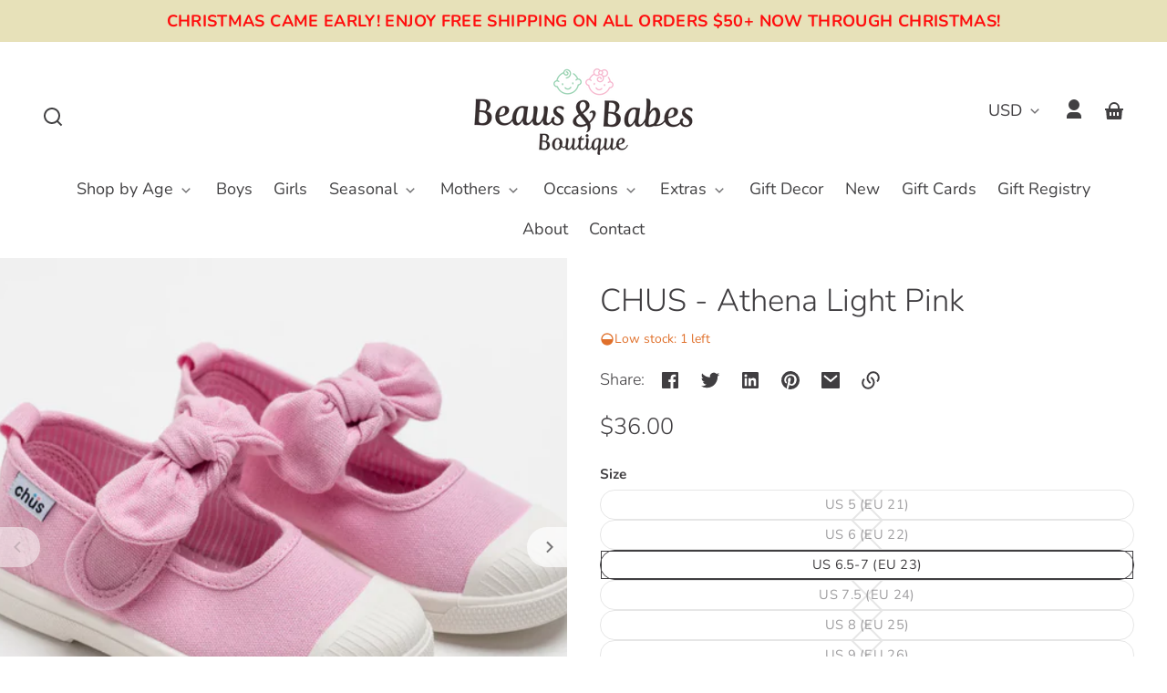

--- FILE ---
content_type: text/html; charset=utf-8
request_url: https://beausandbabesboutique.com/variants/42179900113084/?section_id=pickup-availability
body_size: 787
content:
<div id="shopify-section-pickup-availability" class="shopify-section">
<pickup-availability-preview class="pickup-availability-preview"><div><p class="flex flex--align-center copy--italic space--mb--xsmall"><svg xmlns="http://www.w3.org/2000/svg" aria-hidden="true" focusable="false" role="presentation" viewBox="0 0 24 24" width="24" height="24" class="space--mr--xsmall"><path d="M10 15.172l9.192-9.193 1.415 1.414L10 18l-6.364-6.364 1.414-1.414z" /></svg>
Pickup available at Beaus &amp; Babes Boutique.
        </p>
        <p class="copy--small">
          Usually ready in 2 hours.
          <drawer-opener id="pickup-drawer-opener" data-drawer-id="pickup-drawer">
            <button data-drawer-to-open="pickup-drawer" class="font-size--inherit button--reset copy--small" aria-haspopup="dialog">View store information
</button>
          </drawer-opener>
        </p></div>
  </pickup-availability-preview>

  <dialog id="pickup-drawer" class="drawer drawer--pickup motion-reduce" tabindex="-1"  data-drawer-dialog aria-labelledby="PickupAvailabilityDrawerTitle" hidden>
    <header class="drawer__header">
      <div class="space--mt--medium">
        <h2 class="type--body line-height--heading title--xsmall type--hyphenate" id="PickupAvailabilityDrawerTitle">
          CHUS - Athena Light Pink
        </h2><p class="flex flex--wrap copy--small space--mt--xsmall"><span class="space--mr--xsmall">
                Size:&nbsp;US 6.5-7 (EU 23)
</span></p></div>
      <button class="button--icon space--mt--medium drawer__close-button--right" data-drawer-to-close="pickup-drawer" aria-label="Close"><svg xmlns="http://www.w3.org/2000/svg" aria-hidden="true" focusable="false" role="presentation" viewBox="0 0 24 24" width="30" height="30" class=""><path d="M12 10.586l4.95-4.95 1.414 1.414-4.95 4.95 4.95 4.95-1.414 1.414-4.95-4.95-4.95 4.95-1.414-1.414 4.95-4.95-4.95-4.95L7.05 5.636z" /></svg>
</button>
    </header>

    <div class="drawer__scrollable space--drawer-sides">
      <ul class="space--mb--medium space--mt--small list--unstyled" data-store-availability-drawer-content><li class="element--border-top--thin space--pv--medium">
            <h3 class="copy--bold">
              Beaus &amp; Babes Boutique
            </h3>
            <p class="flex space--mv--small copy--italic"><svg xmlns="http://www.w3.org/2000/svg" aria-hidden="true" focusable="false" role="presentation" viewBox="0 0 24 24" width="24" height="24" class="space--mr--xsmall"><path d="M10 15.172l9.192-9.193 1.415 1.414L10 18l-6.364-6.364 1.414-1.414z" /></svg>
 Pickup available, usually ready in 2 hours
</p><address>
              <p>1428 Newcastle Street<br>Brunswick GA 31520<br>United States</p>
<p>+19122708211</p></address>
            <a href="https://www.google.com/maps/dir/?api=1&destination=1428 Newcastle StreetBrunswick GA 31520United States" target="_blank" rel="nofollow" class="space--mt--small display--block">
              Get directions
            </a>
          </li></ul>
    </div>
  </dialog></div>

--- FILE ---
content_type: text/css
request_url: https://beausandbabesboutique.com/cdn/shop/t/6/assets/styles-component-featured-product.css?v=157943795614311077271726876531
body_size: -74
content:
.featured-product--no-media .featured-product__hero{display:block;margin-left:auto;margin-right:auto;max-width:var(--container-max-width-copy)}.featured-product--no-media .featured-product__info{margin-left:auto;margin-right:auto;padding-left:0;padding-right:0}.featured-product__hero{margin:0 auto;max-width:var(--page-width);position:relative}@media screen and (min-width: 100rem){.featured-product__hero{padding-left:var(--space-viewport-sides);padding-right:var(--space-viewport-sides)}}@media screen and (min-width: 768px){.featured-product__hero{display:grid;gap:var(--space-grid-gap);grid-template-columns:repeat(2,minmax(0,1fr))}.featured-product__hero--media-left{grid-template-areas:"media info"}.featured-product__hero--media-right{grid-template-areas:"info media"}.featured-product__hero--media-left.featured-product__hero--media-skinny,.featured-product__hero--media-right.featured-product__hero--media-wide{grid-template-columns:minmax(0,2fr) minmax(0,3fr)}.featured-product__hero--media-left.featured-product__hero--media-wide,.featured-product__hero--media-right.featured-product__hero--media-skinny{grid-template-columns:minmax(0,3fr) minmax(0,2fr)}.featured-product__info-container{width:100%}.featured-product__info--centered{align-items:center;display:flex}}.featured-product__media{align-self:start;display:block;grid-area:media;position:relative}.featured-product__info{grid-area:info;justify-self:center;padding-top:var(--space-large);width:100%}.featured-product__block-spacing{margin-bottom:var(--space-between-product-blocks);margin-top:var(--space-between-product-blocks)}.featured-product__block-spacing--top{margin-top:var(--space-between-product-blocks)}.featured-product__block-spacing--bottom{margin-bottom:var(--space-between-product-blocks)}@media screen and (min-width: 768px){.featured-product__info{max-width:36rem;padding-top:0}.featured-product__hero--media-right .featured-product__info{padding-right:0}.featured-product__hero--media-left .featured-product__info{padding-left:0}}@media screen and (min-width: 768px){.media-gallery.featured-product__media--sticky,.featured-product__info--sticky{height:max-content;position:sticky;top:0}.no-js .featured-product__media--sticky{position:static}.no-js .body--template-product .featured-product__info{height:max-content;position:sticky;top:0}}.no-js .featured-product--section .media-gallery-old__slide:not(:first-of-type){display:none}.featured-product .variant-picker{display:grid;gap:var(--space-small);grid-template-columns:repeat(1,minmax(0,1fr))}.featured-product--3-options .variant-picker{grid-template-columns:repeat(1,minmax(0,1fr))}@media screen and (min-width: 900px){.featured-product .featured-product__main-product-form .variant-picker{grid-template-columns:repeat(2,minmax(0,1fr))}.featured-product--3-options .featured-product__main-product-form .variant-picker{grid-template-columns:repeat(3,minmax(0,1fr))}}.featured-product__add-to-cart-container{display:grid;gap:var(--space-small);grid-template-columns:repeat(2,minmax(0,1fr))}.featured-product__add-to-cart-button{padding-left:var(--space-small);padding-right:var(--space-small)}@media screen and (min-width: 360px){.featured-product__add-to-cart-container{grid-template-columns:repeat(3,minmax(0,1fr))}.featured-product__add-to-cart-button{grid-column:span 2}}.shopify_subscriptions_app_block div{border-color:var(--color-border)!important}.shopify_subscriptions_app__title{color:var(--color-foreground)!important}.shopify_subscriptions_app_block_label{color:var(--color-foreground)!important;padding:var(--space-small) var(--space-medium)!important}.shopify_subscriptions_app_block_label label{align-items:center;display:flex;font-family:var(--font-body-family);font-size:1rem;font-style:var(--font-body-style);font-weight:400}.shopify_subscriptions_app_policy{font-size:var(--font-copy-size-small);font-style:italic;margin-top:var(--space-small)!important;margin-bottom:var(--space-small)!important}
/*# sourceMappingURL=/cdn/shop/t/6/assets/styles-component-featured-product.css.map?v=157943795614311077271726876531 */


--- FILE ---
content_type: text/css
request_url: https://beausandbabesboutique.com/cdn/shop/t/6/assets/styles-component-line-items.css?v=159095521068809015891726876531
body_size: -162
content:
.line-item{--quantity-column-width: auto;--price-column-width: 8ch;display:grid;gap:var(--space-medium);grid-template-areas:"info price" "quantity price";grid-template-columns:1fr var(--price-column-width);padding-bottom:var(--space-medium);padding-top:var(--space-medium)}.line-item:not(:last-child){border-bottom:var(--border--thick)}.line-item--with-image{grid-template-areas:"image info price" ". quantity price";grid-template-columns:90px 1fr var(--price-column-width)}@media screen and (min-width: 550px){.line-item{grid-template-areas:"info quantity price";grid-template-columns:1fr var(--quantity-column-width) var(--price-column-width)}.line-item--with-image{grid-template-areas:"image info quantity price";grid-template-columns:120px 1fr var(--quantity-column-width) var(--price-column-width)}}@media screen and (min-width: 768px){.line-item{gap:var(--space-large)}.line-item--with-image{grid-template-columns:140px 1fr var(--quantity-column-width) var(--price-column-width)}}.line-item--cart-notification{display:block;padding-bottom:var(--space-medium);padding-top:0}.line-item--cart-notification .line-item__info{text-align:center}.line-item--cart-notification--with-image .line-item__info{text-align:left}.line-item--cart-notification--with-image{display:grid;grid-template-areas:"image info" "buttons buttons";grid-template-columns:repeat(2,minmax(0,1fr));grid-template-rows:auto auto}@media screen and (min-width: 600px){.line-item--cart-notification--with-image{gap:0 var(--space-large);grid-template-areas:"image info" "image buttons"}}.line-item__image{grid-area:image}.line-item__info{grid-area:info}.line-item__cart-buttons{align-self:end;grid-area:buttons}.line-item__quantity{grid-area:quantity}.line-item__quantity .quantity-selector{font-size:.9rem}.line-item__price{display:flex;flex-direction:column;justify-content:space-between;grid-area:price;text-align:right}.line-item__title{display:inline-block;font-weight:var(--font-body-weight-bold);line-height:var(--font-heading-line-height);margin-bottom:var(--space-xsmall)}@media screen and (min-width: 768px){.line-item__title--large{font-size:var(--font-copy-size-large)}}.line-item__error{display:flex;align-items:flex-start}.line-item__error-text{order:1}.line-item__error-text+svg{flex-shrink:0}.line-item__error-text:empty+svg{display:none}
/*# sourceMappingURL=/cdn/shop/t/6/assets/styles-component-line-items.css.map?v=159095521068809015891726876531 */


--- FILE ---
content_type: text/css
request_url: https://beausandbabesboutique.com/cdn/shop/t/6/assets/styles-component-map.css?v=163978913359333848181726876531
body_size: -187
content:
.map__media{background:var(--color-image-placeholder);display:block;height:50vh;position:relative}.map__details{grid-column:1 / -1;margin-top:var(--space-large)}@media screen and (min-width: 768px){.map{display:grid;gap:var(--space-grid-gap);grid-template-columns:repeat(8,1fr);grid-template-rows:minmax(400px,50vh)}.map__media{grid-column:1 / 9;grid-row:1 / 2;overflow:hidden}.map--with-text-box .map__media{grid-column:2 / 9;grid-row:1 / 2;overflow:hidden}.map__info{grid-column:1 / 4;grid-row:1 / 2}.map__details{margin-top:0}.map__details--with-text-box{grid-column:2 / -1}}@media screen and (min-width: 1200px){.map__info{grid-column:1 / 3}}.map__info{align-items:center;display:flex;justify-content:flex-end;z-index:var(--z-index-overlay)}.map__info-box{width:100%}.map__google-map{height:100%;z-index:var(--z-index-background)}.map__image{height:100%;left:0;object-fit:cover;position:absolute;top:0;width:100%}.map__image--backup{display:none}.no-js .map__image--backup{display:block}.map__media .placeholder-svg{height:100%;width:100%}.map__media button{border-radius:0}.map__details-rte.rte{max-width:unset}
/*# sourceMappingURL=/cdn/shop/t/6/assets/styles-component-map.css.map?v=163978913359333848181726876531 */


--- FILE ---
content_type: text/css
request_url: https://beausandbabesboutique.com/cdn/shop/t/6/assets/styles-component-pagination.css?v=12704901165428546061726876531
body_size: -405
content:
.pagination__list {
  align-items: baseline;
  display: flex;
  gap: var(--space-small);
  justify-content: center;
  list-style: none;
  margin: 0;
  padding: 0;
}

.pagination__link,
.pagination__current-page {
  align-items: center;
  border: var(--border-size--thick) solid transparent;
  border-radius: var(--border-radius-square);
  display: flex;
  height: 2.5em;
  justify-content: center;
  line-height: 1;
  transition-property: border;
  width: 2.5em;
}

.pagination__link:hover {
  border-color: hsla(var(--color-foreground-raw), 0.7);
  text-decoration: none;
}

.pagination__current-page {
  border-color: var(--color-border);
}


--- FILE ---
content_type: text/css
request_url: https://beausandbabesboutique.com/cdn/shop/t/6/assets/styles-component-results-grid.css?v=42358259600526085271726876531
body_size: -445
content:
.results-grid {
  display: grid;
  gap: var(--space-xlarge) var(--space-grid-gap);
  grid-template-columns: repeat(auto-fill, minmax(var(--product-image-min-width), 1fr));
  list-style: none;
  margin: 0;
  padding: 0;
}

@media screen and (max-width: 549px) {
  .results-grid--1-across-mobile {
    grid-template-columns: minmax(0, 1fr);
  }

  .results-grid--2-across-mobile {
    grid-template-columns: repeat(2, minmax(0, 1fr));
  }

  .results-grid__item--article,
  .results-grid__item--page {
    grid-column: span 2;
  }
}


--- FILE ---
content_type: text/javascript
request_url: https://beausandbabesboutique.com/cdn/shop/t/6/assets/cart-drawer.js?v=3518106978827971501726876531
body_size: -346
content:
class CartDrawer extends HTMLElement{constructor(){super()}getSectionsToRender(){return[{id:"cart-items",section:"cart-items",selector:".js-cart-contents"},{id:"cart-icon-bubble",section:"cart-icon-bubble",selector:".shopify-section"},{id:"cart-live-region-text",section:"cart-live-region-text",selector:".shopify-section"},{id:"cart-footer",section:"cart-footer",selector:".js-cart-footer-contents"},{id:"cart-drawer-icon-bubble",section:"cart-drawer-icon-bubble",selector:".shopify-section"}]}setActiveElement(element){this.activeElement=element}}customElements.define("cart-drawer",CartDrawer);
//# sourceMappingURL=/cdn/shop/t/6/assets/cart-drawer.js.map?v=3518106978827971501726876531
